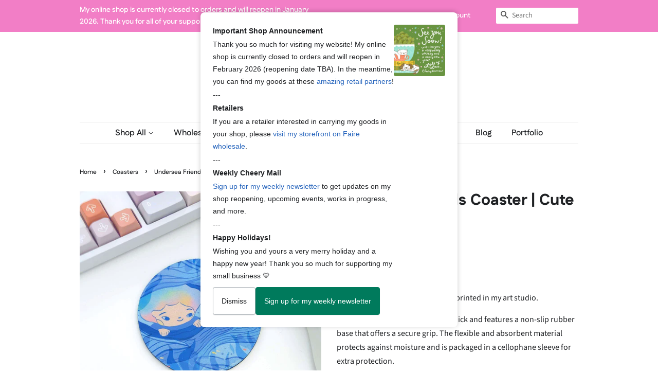

--- FILE ---
content_type: text/html; charset=utf-8
request_url: https://cheeryhumanstudios.com/recommendations/products?section_id=product-recommendations&product_id=6909310173235&limit=4
body_size: 968
content:
<div id="shopify-section-product-recommendations" class="shopify-section"><hr class="hr--clear hr--small"><div class="product-recommendations"><div class="section-header section-header--medium">
            <h2 class="h4">You may also like</h2>
          </div><div class="grid-uniform grid-link__container"><div class="grid__item post-large--one-quarter medium--one-quarter small--one-half">
              











<div class="">
  <a href="/products/space-explorer-coaster-kawaii-astronaut-coaster?pr_prod_strat=e5_desc&pr_rec_id=08f8f0315&pr_rec_pid=6909311942707&pr_ref_pid=6909310173235&pr_seq=uniform" class="grid-link">
    <span class="grid-link__image grid-link__image--loading grid-link__image--product" data-image-wrapper>
      
      
      <span class="grid-link__image-centered">
        
          
            
            
<style>
  

  #ProductImage-29941891596339 {
    max-width: 300px;
    max-height: 300.0px;
  }
  #ProductImageWrapper-29941891596339 {
    max-width: 300px;
  }
</style>

            <div id="ProductImageWrapper-29941891596339" class="product__img-wrapper supports-js">
              <div style="padding-top:100.0%;">
                <img id="ProductImage-29941891596339"
                     alt="Space Explorer Coaster | Kawaii Astronaut Coaster"
                     class="product__img lazyload"
                     data-src="//cheeryhumanstudios.com/cdn/shop/products/Space-Explorer-Coaster3-by-Kristina-Yu-_-Cheery-Human-Studios_{width}x.jpg?v=1681520621"
                     data-widths="[150, 220, 360, 470, 600, 750, 940, 1080, 1296, 1512, 1728, 2048]"
                     data-aspectratio="1.0"
                     data-sizes="auto"
                     data-image>
              </div>
            </div>
          
          <noscript>
            <img src="//cheeryhumanstudios.com/cdn/shop/products/Space-Explorer-Coaster3-by-Kristina-Yu-_-Cheery-Human-Studios_large.jpg?v=1681520621" alt="Space Explorer Coaster | Kawaii Astronaut Coaster" class="product__img">
          </noscript>
        
      </span>
    </span>
    <p class="grid-link__title">Space Explorer Coaster | Kawaii Astronaut Coaster</p>

  













<div style='' class='jdgm-widget jdgm-preview-badge' data-id='6909311942707'
data-template=''
data-auto-install='false'>
  <div style='display:none' class='jdgm-prev-badge' data-average-rating='0.00' data-number-of-reviews='0' data-number-of-questions='0'> <span class='jdgm-prev-badge__stars' data-score='0.00' tabindex='0' aria-label='0.00 stars' role='button'> <span class='jdgm-star jdgm--off'></span><span class='jdgm-star jdgm--off'></span><span class='jdgm-star jdgm--off'></span><span class='jdgm-star jdgm--off'></span><span class='jdgm-star jdgm--off'></span> </span> <span class='jdgm-prev-badge__text'> No reviews </span> </div>
</div>





    
    
      <p class="grid-link__meta">
        
          
            <span class="visually-hidden">Regular price</span>
          
          $6.50

      </p>
    
  </a>
</div>

            </div><div class="grid__item post-large--one-quarter medium--one-quarter small--one-half">
              











<div class="">
  <a href="/products/spooky-cute-parade-coaster-coffee-cats-coaster?pr_prod_strat=e5_desc&pr_rec_id=08f8f0315&pr_rec_pid=6909309714483&pr_ref_pid=6909310173235&pr_seq=uniform" class="grid-link">
    <span class="grid-link__image grid-link__image--loading grid-link__image--product" data-image-wrapper>
      
      
      <span class="grid-link__image-centered">
        
          
            
            
<style>
  

  #ProductImage-29941844738099 {
    max-width: 300px;
    max-height: 300.0px;
  }
  #ProductImageWrapper-29941844738099 {
    max-width: 300px;
  }
</style>

            <div id="ProductImageWrapper-29941844738099" class="product__img-wrapper supports-js">
              <div style="padding-top:100.0%;">
                <img id="ProductImage-29941844738099"
                     alt="Spooky Cute Parade Coaster | Ghost &amp; Pumpkin Coaster"
                     class="product__img lazyload"
                     data-src="//cheeryhumanstudios.com/cdn/shop/products/Spooky-Cute-Parade-Coaster-1byKristinaYu_CheeryHumanStudios_{width}x.jpg?v=1681513045"
                     data-widths="[150, 220, 360, 470, 600, 750, 940, 1080, 1296, 1512, 1728, 2048]"
                     data-aspectratio="1.0"
                     data-sizes="auto"
                     data-image>
              </div>
            </div>
          
          <noscript>
            <img src="//cheeryhumanstudios.com/cdn/shop/products/Spooky-Cute-Parade-Coaster-1byKristinaYu_CheeryHumanStudios_large.jpg?v=1681513045" alt="Spooky Cute Parade Coaster | Ghost &amp; Pumpkin Coaster" class="product__img">
          </noscript>
        
      </span>
    </span>
    <p class="grid-link__title">Spooky Cute Parade Coaster | Ghost &amp; Pumpkin Coaster</p>

  













<div style='' class='jdgm-widget jdgm-preview-badge' data-id='6909309714483'
data-template=''
data-auto-install='false'>
  <div style='display:none' class='jdgm-prev-badge' data-average-rating='0.00' data-number-of-reviews='0' data-number-of-questions='0'> <span class='jdgm-prev-badge__stars' data-score='0.00' tabindex='0' aria-label='0.00 stars' role='button'> <span class='jdgm-star jdgm--off'></span><span class='jdgm-star jdgm--off'></span><span class='jdgm-star jdgm--off'></span><span class='jdgm-star jdgm--off'></span><span class='jdgm-star jdgm--off'></span> </span> <span class='jdgm-prev-badge__text'> No reviews </span> </div>
</div>





    
    
      <p class="grid-link__meta">
        
          
            <span class="visually-hidden">Regular price</span>
          
          $6.50

      </p>
    
  </a>
</div>

            </div><div class="grid__item post-large--one-quarter medium--one-quarter small--one-half">
              











<div class="">
  <a href="/products/mushroom-coaster-cozy-cottage-mushroom-coaster?pr_prod_strat=e5_desc&pr_rec_id=08f8f0315&pr_rec_pid=6929284857907&pr_ref_pid=6909310173235&pr_seq=uniform" class="grid-link">
    <span class="grid-link__image grid-link__image--loading grid-link__image--product" data-image-wrapper>
      
      
      <span class="grid-link__image-centered">
        
          
            
            
<style>
  

  #ProductImage-30036959592499 {
    max-width: 300px;
    max-height: 300.0px;
  }
  #ProductImageWrapper-30036959592499 {
    max-width: 300px;
  }
</style>

            <div id="ProductImageWrapper-30036959592499" class="product__img-wrapper supports-js">
              <div style="padding-top:100.0%;">
                <img id="ProductImage-30036959592499"
                     alt="Mushroom Coaster | Cozy Cottage Mushroom Coaster"
                     class="product__img lazyload"
                     data-src="//cheeryhumanstudios.com/cdn/shop/files/Mushroom-Coaster2byKristinaYu_CheeryHumanStudios_{width}x.jpg?v=1688084935"
                     data-widths="[150, 220, 360, 470, 600, 750, 940, 1080, 1296, 1512, 1728, 2048]"
                     data-aspectratio="1.0"
                     data-sizes="auto"
                     data-image>
              </div>
            </div>
          
          <noscript>
            <img src="//cheeryhumanstudios.com/cdn/shop/files/Mushroom-Coaster2byKristinaYu_CheeryHumanStudios_large.jpg?v=1688084935" alt="Mushroom Coaster | Cozy Cottage Mushroom Coaster" class="product__img">
          </noscript>
        
      </span>
    </span>
    <p class="grid-link__title">Mushroom Coaster | Cozy Cottage Mushroom Coaster</p>

  













<div style='' class='jdgm-widget jdgm-preview-badge' data-id='6929284857907'
data-template=''
data-auto-install='false'>
  <div style='display:none' class='jdgm-prev-badge' data-average-rating='0.00' data-number-of-reviews='0' data-number-of-questions='0'> <span class='jdgm-prev-badge__stars' data-score='0.00' tabindex='0' aria-label='0.00 stars' role='button'> <span class='jdgm-star jdgm--off'></span><span class='jdgm-star jdgm--off'></span><span class='jdgm-star jdgm--off'></span><span class='jdgm-star jdgm--off'></span><span class='jdgm-star jdgm--off'></span> </span> <span class='jdgm-prev-badge__text'> No reviews </span> </div>
</div>





    
    
      <p class="grid-link__meta">
        
          
            <span class="visually-hidden">Regular price</span>
          
          $6.50

      </p>
    
  </a>
</div>

            </div><div class="grid__item post-large--one-quarter medium--one-quarter small--one-half">
              











<div class="">
  <a href="/products/youre-doing-great-coaster-encouraging-coaster?pr_prod_strat=e5_desc&pr_rec_id=08f8f0315&pr_rec_pid=6909310402611&pr_ref_pid=6909310173235&pr_seq=uniform" class="grid-link">
    <span class="grid-link__image grid-link__image--loading grid-link__image--product" data-image-wrapper>
      
      
      <span class="grid-link__image-centered">
        
          
            
            
<style>
  

  #ProductImage-30036959395891 {
    max-width: 300px;
    max-height: 300.0px;
  }
  #ProductImageWrapper-30036959395891 {
    max-width: 300px;
  }
</style>

            <div id="ProductImageWrapper-30036959395891" class="product__img-wrapper supports-js">
              <div style="padding-top:100.0%;">
                <img id="ProductImage-30036959395891"
                     alt="You&#39;re Doing Great Coaster | Encouraging Coaster"
                     class="product__img lazyload"
                     data-src="//cheeryhumanstudios.com/cdn/shop/files/You_re-Doing-Great-CoasterbyKristinaYu_CheeryHumanStudios_{width}x.jpg?v=1688084925"
                     data-widths="[150, 220, 360, 470, 600, 750, 940, 1080, 1296, 1512, 1728, 2048]"
                     data-aspectratio="1.0"
                     data-sizes="auto"
                     data-image>
              </div>
            </div>
          
          <noscript>
            <img src="//cheeryhumanstudios.com/cdn/shop/files/You_re-Doing-Great-CoasterbyKristinaYu_CheeryHumanStudios_large.jpg?v=1688084925" alt="You&#39;re Doing Great Coaster | Encouraging Coaster" class="product__img">
          </noscript>
        
      </span>
    </span>
    <p class="grid-link__title">You&#39;re Doing Great Coaster | Encouraging Coaster</p>

  













<div style='' class='jdgm-widget jdgm-preview-badge' data-id='6909310402611'
data-template=''
data-auto-install='false'>
  <div style='display:none' class='jdgm-prev-badge' data-average-rating='0.00' data-number-of-reviews='0' data-number-of-questions='0'> <span class='jdgm-prev-badge__stars' data-score='0.00' tabindex='0' aria-label='0.00 stars' role='button'> <span class='jdgm-star jdgm--off'></span><span class='jdgm-star jdgm--off'></span><span class='jdgm-star jdgm--off'></span><span class='jdgm-star jdgm--off'></span><span class='jdgm-star jdgm--off'></span> </span> <span class='jdgm-prev-badge__text'> No reviews </span> </div>
</div>





    
    
      <p class="grid-link__meta">
        
          
            <span class="visually-hidden">Regular price</span>
          
          $6.50

      </p>
    
  </a>
</div>

            </div></div>
      </div>
</div>